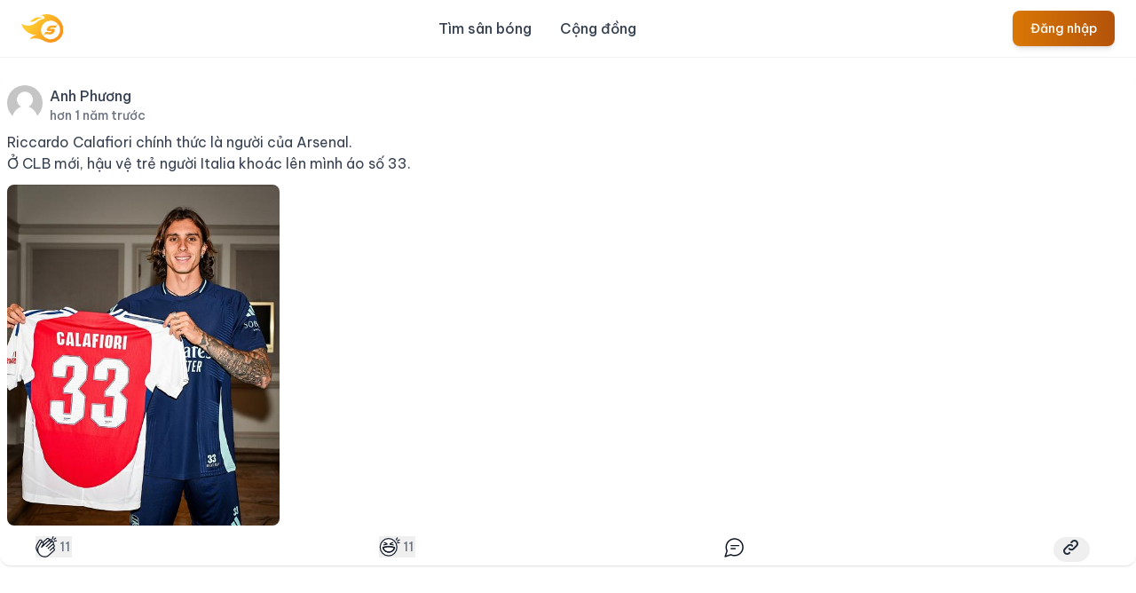

--- FILE ---
content_type: text/html; charset=utf-8
request_url: https://www.sporta.vn/bai-viet/404baec4-eba7-4af2-822d-1a6fc8b58d36
body_size: 11365
content:
<!DOCTYPE html>
<html lang="vi">
  <head>
    <title>Sporta | Tìm sân | Quản lý sân bóng | Quản lý sân pickleball</title>
<meta name="description" content="Phần mềm quản lý sân bóng, Đặt sân online, Quản lý lịch đặt sân bóng, Sân bóng gần đây">
<meta name="keywords" content="sporta, phần mềm quản lý sân, phan mem quan ly san, quản lý sân bóng, quan ly san bong, đặt sân bóng, sân bóng đá, quản lý sân bóng, tìm đối bóng đá, giải đấu bóng đá, đặt sân online, sân bóng gần đây, phần mềm đặt sân, ứng dụng đặt sân, lịch đặt sân bóng">
<meta property="og:title" content="Sporta | Quản lý sân bóng | Quản lý sân thể thao">
<meta property="og:description" content="Riccardo Calafiori chính thức là người của Arsenal.
Ở CLB mới, hậu vệ trẻ người Italia khoác lên mình áo số 33.">
<meta property="og:url" content="https://www.sporta.vn/bai-viet/404baec4-eba7-4af2-822d-1a6fc8b58d36">
<meta property="og:image" content="https://d82bjlqmetw03.cloudfront.net/uploads/article/thumbnail/31319/medium_453500190_805494141764010_4034129411459573085_n.jpg?updatedAt=1722350033">

    <meta content="width=device-width, initial-scale=1, maximum-scale=1.0, shrink-to-fit=no" name="viewport">

    <!-- Google Fonts - Be Vietnam Pro -->
    <link rel="preconnect" href="https://fonts.googleapis.com">
    <link rel="preconnect" href="https://fonts.gstatic.com" crossorigin>
    <link href="https://fonts.googleapis.com/css2?family=Be+Vietnam+Pro:ital,wght@0,100;0,200;0,300;0,400;0,500;0,600;0,700;0,800;0,900;1,100;1,200;1,300;1,400;1,500;1,600;1,700;1,800;1,900&display=swap" rel="stylesheet">
    <!-- Preload first carousel image to reduce CLS -->
    <link rel="preload" href="https://www.sporta.vn/assets/business/qlstt1-283934344e28196947690e62a7c7f993059c15666acc233541b1f58771bbb103.webp" as="image" type="image/png">

    <meta name="csrf-param" content="authenticity_token" />
<meta name="csrf-token" content="9zGzKVnPgiuOuY3h3eK2cYRWIP-kg5-X2LMAikQf1soNrmAJsYPD829md_SL3UAc508W4C-Gm2-ymHl-jGBJSw" />
    <link rel="apple-touch-icon" sizes="180x180" href="https://www.sporta.vn/assets/favicon/apple-touch-icon-9e3ae3c540d9ac81fe7769c99a89a537e9ce47a5764ef3cca50ef1cc78610ba1.png">
<link rel="icon" type="image/png" sizes="32x32" href="https://www.sporta.vn/assets/favicon/favicon-32x32-823a23fccbf5e172ba2eb9739a5efcb1050b39820beffd9ce20738ba2e617c0d.png">
<link rel="icon" type="image/png" sizes="16x16" href="https://www.sporta.vn/assets/favicon/favicon-16x16-c9aeaee12ec32fee4f3b69588a0a5ed7481aa9b6af8782e4613ef88a00beb9c6.png">
<link rel="manifest" href="https://www.sporta.vn/assets/favicon/site-157fd01df709c152651e46ad18b3d54c592e53df28a951d58cc06e4f79f6cc1b.webmanifest">
<link rel="mask-icon" href="https://www.sporta.vn/assets/favicon/safari-pinned-tab-ee013596f8ecd16b586055ac8bf54efc26a562541fdabec8588bb342168bad8f.svg" color="#5bbad5">
<link rel="shortcut icon" href="https://www.sporta.vn/assets/favicon/favicon-c9e2123d5d874148adabb35b8a1940b4af69c7b5a9b4a1eec4a258ad2c3a80a8.ico">
<meta name="theme-color" content="#ffffff">
<meta name="apple-mobile-web-app-title" content="Sporta">

    <link rel="stylesheet" href="https://www.sporta.vn/assets/tailwind-be9ff864ad637ae32dd50c92b2629da5ae46b6f56c6a63a89546fc49ff5c369f.css" data-turbo-track="reload" media="screen" />
    <script src="https://www.sporta.vn/assets/app/application-58ac81a2427fa0a7bf624a8ee18d5822428370ed0ea8243b054da724f4b8eae8.js"></script>
    <script type="importmap" data-turbo-track="reload">{
  "imports": {
    "application": "https://www.sporta.vn/assets/application-da29994aff634fb91057ea3b172d16147d00a835f6b83cf2de7e9d7b76f96ee1.js",
    "turbo_custom_events": "https://www.sporta.vn/assets/turbo_custom_events-970101d669cea484b8654764e05a85b202825009e3e2d054ef5ba96c1c774332.js",
    "@hotwired/turbo-rails": "https://www.sporta.vn/assets/turbo.min-0675210ad1b8a78297120e77124e9488610143a37250b97bcbdd984399c543fb.js",
    "@hotwired/stimulus": "https://www.sporta.vn/assets/@hotwired--stimulus-a083ab2b787bc025993dfa720caabfca7a445e29e77eca385f8f6b4500aee6b7.js",
    "@hotwired/stimulus-loading": "https://www.sporta.vn/assets/stimulus-loading-39227295c8a6d71e10ca2a94dede18522ced047f6ccbf8788e926f8be14aff1b.js",
    "stimulus-textarea-autogrow": "https://ga.jspm.io/npm:stimulus-textarea-autogrow@4.1.0/dist/stimulus-textarea-autogrow.mjs",
    "@rails/request.js": "https://ga.jspm.io/npm:@rails/request.js@0.0.8/src/index.js",
    "stimulus-clipboard": "https://ga.jspm.io/npm:stimulus-clipboard@4.0.1/dist/stimulus-clipboard.mjs",
    "stimulus-reveal-controller": "https://ga.jspm.io/npm:stimulus-reveal-controller@4.1.0/dist/stimulus-reveal-controller.mjs",
    "flowbite_turbo": "https://cdnjs.cloudflare.com/ajax/libs/flowbite/2.3.0/flowbite.turbo.min.js",
    "emoji-picker-element": "https://cdn.jsdelivr.net/npm/emoji-picker-element/index.js",
    "controllers/application": "https://www.sporta.vn/assets/controllers/application-bd69c1715ce668fa979162e669127939130756f56cf4e17b97849d60a9f7dd42.js",
    "controllers/autocomplete_controller": "https://www.sporta.vn/assets/controllers/autocomplete_controller-fd26d5fc75e840f9066bdfbe0285f03943bf2bff3c77fd4831ede41e9501f4c1.js",
    "controllers/carousel_controller": "https://www.sporta.vn/assets/controllers/carousel_controller-91089b3a78e10093a1ec4b388fcc2cf5ff2152dd111ba6e786aafd0bd59c8602.js",
    "controllers/form_controller": "https://www.sporta.vn/assets/controllers/form_controller-ac21fabbd8fffc0d8a958ec01f5606aedeaf6067bb2f57f437d36c656f15129b.js",
    "controllers/gallery_controller": "https://www.sporta.vn/assets/controllers/gallery_controller-6d294e2eec2372285824676f5b8f607e5a52d8503ea29676d214582b15a13c8f.js",
    "controllers/image_preview_controller": "https://www.sporta.vn/assets/controllers/image_preview_controller-58d6678161353c91da9f5f3779d0f7ed34630b55be622d18aa33e87be7522339.js",
    "controllers": "https://www.sporta.vn/assets/controllers/index-d92597c94be3b5a5adba9c0f17fb1601585e59e54ed1e242cd99ce6f935198e5.js",
    "controllers/modal_controller": "https://www.sporta.vn/assets/controllers/modal_controller-ec33994f104a9db052e78cae5e85f7f7b04f0ff06f883fda8b2e74da7544f7c8.js",
    "controllers/pagination_controller": "https://www.sporta.vn/assets/controllers/pagination_controller-624b7d07612ad1072e5fa9bdf8c7295327d61021935c2515516a5d933731b29f.js",
    "controllers/removals_controller": "https://www.sporta.vn/assets/controllers/removals_controller-b45e89243d40d8989f8791fac0d79308155c243eb1fac7d02ada5e692c31bf98.js",
    "controllers/turbo_frame_modal_controller": "https://www.sporta.vn/assets/controllers/turbo_frame_modal_controller-0364cfd300cb617e51981bcde7eeaa7b8beff16ade8773acf3ba28686283411b.js",
    "controllers/visit_controller": "https://www.sporta.vn/assets/controllers/visit_controller-2476ffef4c6bec574b11df6eafcc899f52b00fea3769a0795247428f48f1e0a1.js"
  }
}</script>
<link rel="modulepreload" href="https://www.sporta.vn/assets/application-da29994aff634fb91057ea3b172d16147d00a835f6b83cf2de7e9d7b76f96ee1.js">
<link rel="modulepreload" href="https://www.sporta.vn/assets/turbo_custom_events-970101d669cea484b8654764e05a85b202825009e3e2d054ef5ba96c1c774332.js">
<link rel="modulepreload" href="https://www.sporta.vn/assets/turbo.min-0675210ad1b8a78297120e77124e9488610143a37250b97bcbdd984399c543fb.js">
<link rel="modulepreload" href="https://www.sporta.vn/assets/@hotwired--stimulus-a083ab2b787bc025993dfa720caabfca7a445e29e77eca385f8f6b4500aee6b7.js">
<link rel="modulepreload" href="https://www.sporta.vn/assets/stimulus-loading-39227295c8a6d71e10ca2a94dede18522ced047f6ccbf8788e926f8be14aff1b.js">
<link rel="modulepreload" href="https://ga.jspm.io/npm:stimulus-textarea-autogrow@4.1.0/dist/stimulus-textarea-autogrow.mjs">
<link rel="modulepreload" href="https://ga.jspm.io/npm:@rails/request.js@0.0.8/src/index.js">
<link rel="modulepreload" href="https://ga.jspm.io/npm:stimulus-clipboard@4.0.1/dist/stimulus-clipboard.mjs">
<link rel="modulepreload" href="https://ga.jspm.io/npm:stimulus-reveal-controller@4.1.0/dist/stimulus-reveal-controller.mjs">
<link rel="modulepreload" href="https://cdnjs.cloudflare.com/ajax/libs/flowbite/2.3.0/flowbite.turbo.min.js">
<link rel="modulepreload" href="https://cdn.jsdelivr.net/npm/emoji-picker-element/index.js">
<link rel="modulepreload" href="https://www.sporta.vn/assets/controllers/application-bd69c1715ce668fa979162e669127939130756f56cf4e17b97849d60a9f7dd42.js">
<link rel="modulepreload" href="https://www.sporta.vn/assets/controllers/autocomplete_controller-fd26d5fc75e840f9066bdfbe0285f03943bf2bff3c77fd4831ede41e9501f4c1.js">
<link rel="modulepreload" href="https://www.sporta.vn/assets/controllers/carousel_controller-91089b3a78e10093a1ec4b388fcc2cf5ff2152dd111ba6e786aafd0bd59c8602.js">
<link rel="modulepreload" href="https://www.sporta.vn/assets/controllers/form_controller-ac21fabbd8fffc0d8a958ec01f5606aedeaf6067bb2f57f437d36c656f15129b.js">
<link rel="modulepreload" href="https://www.sporta.vn/assets/controllers/gallery_controller-6d294e2eec2372285824676f5b8f607e5a52d8503ea29676d214582b15a13c8f.js">
<link rel="modulepreload" href="https://www.sporta.vn/assets/controllers/image_preview_controller-58d6678161353c91da9f5f3779d0f7ed34630b55be622d18aa33e87be7522339.js">
<link rel="modulepreload" href="https://www.sporta.vn/assets/controllers/index-d92597c94be3b5a5adba9c0f17fb1601585e59e54ed1e242cd99ce6f935198e5.js">
<link rel="modulepreload" href="https://www.sporta.vn/assets/controllers/modal_controller-ec33994f104a9db052e78cae5e85f7f7b04f0ff06f883fda8b2e74da7544f7c8.js">
<link rel="modulepreload" href="https://www.sporta.vn/assets/controllers/pagination_controller-624b7d07612ad1072e5fa9bdf8c7295327d61021935c2515516a5d933731b29f.js">
<link rel="modulepreload" href="https://www.sporta.vn/assets/controllers/removals_controller-b45e89243d40d8989f8791fac0d79308155c243eb1fac7d02ada5e692c31bf98.js">
<link rel="modulepreload" href="https://www.sporta.vn/assets/controllers/turbo_frame_modal_controller-0364cfd300cb617e51981bcde7eeaa7b8beff16ade8773acf3ba28686283411b.js">
<link rel="modulepreload" href="https://www.sporta.vn/assets/controllers/visit_controller-2476ffef4c6bec574b11df6eafcc899f52b00fea3769a0795247428f48f1e0a1.js">
<script type="module">import "application"</script>
  </head>

  <body>
    <header class="fixed top-0 left-0 right-0 z-50 glass-header">
  <nav class="backdrop-blur-md bg-white/80 border-b border-gray-200/50 px-4 lg:px-6 py-3 dark:bg-gray-800/80 dark:border-gray-700/50 transition-all duration-300">
    <div class="flex flex-wrap justify-between items-center mx-auto max-w-screen-xl">
      <a href="/" class="-m-1.5 p-1.5 transform hover:scale-105 transition-transform duration-300">
        <span class="sr-only">Sporta</span>
        <img src="https://www.sporta.vn/assets/logo_cam-6e17dc5cf1488f81d921c7e4d414d87e53c3f3eb449b44894fc77f7679b54378.svg" alt="Sporta logo" class="h-8 w-auto" />
      </a>
      <div class="flex items-center lg:order-2">
          <a class="text-white bg-gradient-to-r from-primary-600 to-primary-700 hover:from-primary-700 hover:to-primary-800 focus:ring-4 focus:ring-primary-300 font-medium rounded-lg text-sm px-4 py-2 lg:px-5 lg:py-2.5 shadow-md hover:shadow-lg transition-all duration-300 dark:from-primary-600 dark:to-primary-700 dark:hover:from-primary-700 dark:hover:to-primary-800 focus:outline-none dark:focus:ring-primary-800" href="/users/sign_in">Đăng nhập</a>
        <button data-collapse-toggle="mobile-menu-2" type="button" class="inline-flex items-center p-2 ml-1 text-sm text-gray-500 rounded-lg lg:hidden hover:bg-gray-100/80 focus:outline-none focus:ring-2 focus:ring-gray-200 dark:text-gray-400 dark:hover:bg-gray-700/80 dark:focus:ring-gray-600 transition-all duration-300" aria-controls="mobile-menu-2" aria-expanded="false">
          <span class="sr-only">Open main menu</span>
          <svg class="w-6 h-6" fill="currentColor" viewBox="0 0 20 20" xmlns="http://www.w3.org/2000/svg"><path fill-rule="evenodd" d="M3 5a1 1 0 011-1h12a1 1 0 110 2H4a1 1 0 01-1-1zM3 10a1 1 0 011-1h12a1 1 0 110 2H4a1 1 0 01-1-1zM3 15a1 1 0 011-1h12a1 1 0 110 2H4a1 1 0 01-1-1z" clip-rule="evenodd"></path></svg>
          <svg class="hidden w-6 h-6" fill="currentColor" viewBox="0 0 20 20" xmlns="http://www.w3.org/2000/svg"><path fill-rule="evenodd" d="M4.293 4.293a1 1 0 011.414 0L10 8.586l4.293-4.293a1 1 0 111.414 1.414L11.414 10l4.293 4.293a1 1 0 01-1.414 1.414L10 11.414l-4.293 4.293a1 1 0 01-1.414-1.414L8.586 10 4.293 5.707a1 1 0 010-1.414z" clip-rule="evenodd"></path></svg>
        </button>
      </div>
      <div class="hidden justify-between items-center w-full lg:flex lg:w-auto lg:order-1" id="mobile-menu-2">
        <ul class="flex flex-col mt-4 font-medium lg:flex-row lg:space-x-8 lg:mt-0">
          <li>
            <a href="/san-bong" class="block py-2 pr-4 pl-3 text-gray-700 hover:text-primary-700 border-b border-gray-100 hover:bg-gray-50/50 lg:hover:bg-transparent lg:border-0 lg:p-0 dark:text-gray-400 lg:dark:hover:text-primary-500 dark:hover:bg-gray-700/50 dark:hover:text-white lg:dark:hover:bg-transparent dark:border-gray-700 transition-all duration-300 relative group">
              Tìm sân bóng
              <span class="absolute bottom-0 left-0 w-0 h-0.5 bg-primary-700 group-hover:w-full transition-all duration-300 lg:block hidden"></span>
            </a>
          </li>
          <li>
            <a href="/bai-viet" class="block py-2 pr-4 pl-3 text-gray-700 hover:text-primary-700 border-b border-gray-100 hover:bg-gray-50/50 lg:hover:bg-transparent lg:border-0 lg:p-0 dark:text-gray-400 lg:dark:hover:text-primary-500 dark:hover:bg-gray-700/50 dark:hover:text-white lg:dark:hover:bg-transparent dark:border-gray-700 transition-all duration-300 relative group">
              Cộng đồng
              <span class="absolute bottom-0 left-0 w-0 h-0.5 bg-primary-700 group-hover:w-full transition-all duration-300 lg:block hidden"></span>
            </a>
          </li>
        </ul>
      </div>
    </div>
  </nav>
</header>

<style>
  .glass-header {
    -webkit-backdrop-filter: blur(12px);
    backdrop-filter: blur(12px);
  }

  /* Add padding to body to compensate for fixed header */
  body {
    padding-top: 60px;
  }

  /* Enhanced header shadow on scroll */
  .glass-header.scrolled nav {
    box-shadow: 0 4px 6px -1px rgba(0, 0, 0, 0.1), 0 2px 4px -1px rgba(0, 0, 0, 0.06);
  }
</style>

<script>
  // Add scrolled class to header on scroll
  window.addEventListener('scroll', function() {
    const header = document.querySelector('.glass-header');
    if (window.scrollY > 10) {
      header.classList.add('scrolled');
    } else {
      header.classList.remove('scrolled');
    }
  });
</script>

    <div class="min-h-screen mx-auto container py-6">
      

<div class="text-gray-500 border-b bg-white rounded-xl px-2 shadow-sm">
  <div class="flex-row">

    <div class="flex space-x-2 pt-3 pb-1">
      <img class="h-10 w-10 rounded-full bg-white" lazy="true" src="https://www.sporta.vn/assets/default_user_image-e149696701605b1530d174ec5e36e8539c2c61dad13a45e8f49544acb22d7b95.png" />
      <div class="flex-row font-medium text-gray-700">
        <div>Anh Phương</div>
        <div data-tooltip-target="tooltip-bottom" data-tooltip-trigger="hover" data-tooltip-placement="bottom" class="text-gray-500 text-sm">
          <time>hơn 1 năm trước</time>
        </div>
      </div>
    </div>

    <div class='flex-1 '>

      <div id="tooltip-bottom" role="tooltip" class="absolute z-10 invisible inline-block px-3 py-2 text-sm font-medium text-white bg-gray-900 rounded-lg shadow-sm opacity-0 tooltip dark:bg-gray-700">
        30-07-24 21:33
        <div class="tooltip-arrow" data-popper-arrow></div>
      </div>

      <div class="mb-2 max-w-none text-gray-900">
          <p class="mt-1 mb-3 text-gray-700" data-action="click-&gt;visit#visit">Riccardo Calafiori chính thức là người của Arsenal.
<br />Ở CLB mới, hậu vệ trẻ người Italia khoác lên mình áo số 33.</p>

              <img class="rounded-lg max-h-96 object-cover" lazy="true" src="https://d82bjlqmetw03.cloudfront.net/uploads/article/thumbnail/31319/medium_453500190_805494141764010_4034129411459573085_n.jpg?updatedAt=1722350033" />
      </div>

      <turbo-frame id="commentui_topic_13903">
  <div class="inline-flex items-center w-full justify-between my-1 px:6 sm:px-8" data-controller="clipboard" data-clipboard-success-content-value="Đã sao chép link!">
    <form class="text-sm font-medium" method="post" action="/topics/13903/reactions?reaction_type=clap&amp;user_weight=1"><button class="inline-flex items-center" type="submit">
      <svg xmlns="http://www.w3.org/2000/svg" width="24" height="24" viewBox="0 0 24 24" fill="none" class="w-6 mr-[1px]">
  <g clip-path="url(#clip0_2579_1368)">
    <path d="M10.1386 9.46179L14.9694 5.1121C15.2583 4.84282 15.4285 4.4699 15.4426 4.07523C15.4568 3.68056 15.3137 3.29642 15.0448 3.00715C14.9165 2.85926 14.7602 2.73812 14.585 2.65065C14.4097 2.56319 14.219 2.51111 14.0236 2.49741C13.8283 2.4837 13.6321 2.50863 13.4464 2.57077C13.2607 2.63291 13.089 2.73104 12.9412 2.85956L5.155 9.87032C5.14785 9.87594 5.13899 9.87894 5.12989 9.87882C5.1208 9.8787 5.11202 9.87547 5.10502 9.86966C5.09802 9.86385 5.09322 9.85582 5.09143 9.8469C5.08964 9.83798 5.09095 9.82872 5.09516 9.82066L6.98049 6.56419C7.17152 6.22763 7.22356 5.82976 7.12551 5.45539C7.02746 5.08102 6.78709 4.75973 6.45561 4.56001L6.42181 4.53926C6.25795 4.43414 6.07469 4.36295 5.88284 4.3299C5.691 4.29685 5.49447 4.30261 5.30489 4.34684C5.11531 4.39107 4.93653 4.47287 4.77912 4.5874C4.6217 4.70193 4.48886 4.84687 4.38843 5.01364C4.38843 5.01364 2.3611 8.33979 1.83373 9.29162C1.04647 10.679 0.722513 12.2814 0.909018 13.8657C1.09552 15.4499 1.78275 16.9333 2.87068 18.0999L3.21006 18.4458C5.13933 20.5885 10.0279 21.7942 12.7463 19.3466L19.1473 13.583C19.4277 13.3204 19.5926 12.9574 19.6059 12.5735C19.6191 12.1895 19.4796 11.816 19.2179 11.5348L19.1641 11.475C18.9116 11.1848 18.5541 11.0069 18.1704 10.9802C17.7866 10.9536 17.408 11.0804 17.1178 11.3329L19.0536 9.58987C19.335 9.32761 19.5007 8.96432 19.5143 8.57988C19.5279 8.19545 19.3883 7.82135 19.1261 7.53986L19.0729 7.48075C18.9479 7.33694 18.7958 7.21918 18.6252 7.13417C18.4547 7.04917 18.2691 6.99859 18.079 6.98533C17.8889 6.97207 17.6981 6.99639 17.5174 7.0569C17.3367 7.1174 17.1697 7.21291 17.026 7.33797L18.1741 6.3042C18.4555 6.04194 18.6212 5.67865 18.6348 5.29422C18.6484 4.90978 18.5088 4.53569 18.2466 4.25419L18.1934 4.19508C18.0684 4.05128 17.9163 3.93351 17.7457 3.84851C17.5752 3.7635 17.3896 3.71293 17.1995 3.69967C17.0094 3.68641 16.8186 3.71073 16.6379 3.77123C16.4572 3.83174 16.2902 3.92725 16.1465 4.0523L10.5639 9.07883" fill="white"></path>
    <path d="M10.1386 9.46179L14.9694 5.1121C15.2583 4.84282 15.4285 4.4699 15.4426 4.07523C15.4568 3.68056 15.3137 3.29642 15.0448 3.00715C14.9165 2.85926 14.7602 2.73812 14.585 2.65065C14.4097 2.56319 14.219 2.51111 14.0236 2.49741C13.8283 2.4837 13.6321 2.50863 13.4464 2.57077C13.2607 2.63291 13.089 2.73104 12.9412 2.85956L5.155 9.87032C5.14785 9.87594 5.13899 9.87894 5.12989 9.87882C5.1208 9.8787 5.11202 9.87547 5.10502 9.86966C5.09802 9.86385 5.09322 9.85582 5.09143 9.8469C5.08963 9.83798 5.09095 9.82872 5.09516 9.82066L6.98049 6.56419C7.17152 6.22763 7.22356 5.82976 7.12551 5.45539C7.02746 5.08102 6.78709 4.75973 6.45561 4.56001L6.42181 4.53926C6.25795 4.43414 6.07469 4.36295 5.88284 4.3299C5.691 4.29685 5.49447 4.30261 5.30489 4.34684C5.11531 4.39107 4.93653 4.47287 4.77912 4.5874C4.6217 4.70193 4.48886 4.84687 4.38843 5.01364C4.38843 5.01364 2.3611 8.33979 1.83373 9.29162C1.04647 10.679 0.722512 12.2814 0.909017 13.8657C1.09552 15.4499 1.78275 16.9333 2.87068 18.0999L3.21006 18.4458C5.13933 20.5885 10.0279 21.7942 12.7463 19.3466L19.1473 13.583C19.4277 13.3204 19.5926 12.9574 19.6059 12.5735C19.6191 12.1895 19.4796 11.816 19.2179 11.5348L19.1641 11.475C18.9116 11.1848 18.5541 11.0069 18.1704 10.9802C17.7866 10.9536 17.408 11.0804 17.1178 11.3329L19.0536 9.58987C19.335 9.32761 19.5007 8.96431 19.5143 8.57988C19.5279 8.19545 19.3883 7.82135 19.1261 7.53986L19.0729 7.48075C18.9479 7.33694 18.7958 7.21918 18.6252 7.13417C18.4547 7.04917 18.2691 6.99859 18.079 6.98533C17.8889 6.97207 17.6981 6.99639 17.5174 7.0569C17.3367 7.1174 17.1697 7.21291 17.026 7.33797L18.1741 6.3042C18.4555 6.04194 18.6212 5.67865 18.6348 5.29422C18.6484 4.90978 18.5088 4.53569 18.2466 4.25419L18.1934 4.19508C18.0684 4.05128 17.9163 3.93351 17.7457 3.84851C17.5752 3.7635 17.3896 3.71293 17.1995 3.69967C17.0094 3.68641 16.8186 3.71073 16.6379 3.77123C16.4572 3.83174 16.2902 3.92725 16.1465 4.0523L10.5639 9.07883" stroke="#101828" stroke-width="1.2" stroke-miterlimit="10"></path>
    <path d="M11.8495 11.9755L16.6804 7.62577C16.9692 7.35649 17.1394 6.98357 17.1536 6.5889C17.1677 6.19424 17.0246 5.81009 16.7558 5.52082C16.6274 5.37293 16.4711 5.25179 16.2959 5.16432C16.1207 5.07686 15.9299 5.02479 15.7346 5.01108C15.5392 4.99737 15.343 5.0223 15.1573 5.08444C14.9716 5.14658 14.7999 5.24472 14.6522 5.37323L6.86594 12.384C6.85879 12.3896 6.84992 12.3926 6.84083 12.3925C6.83174 12.3924 6.82296 12.3891 6.81596 12.3833C6.80896 12.3775 6.80416 12.3695 6.80237 12.3606C6.80057 12.3517 6.80189 12.3424 6.8061 12.3343L8.69143 9.07786C8.88246 8.7413 8.93449 8.34343 8.83645 7.96906C8.7384 7.59469 8.49803 7.2734 8.16655 7.07368L8.13274 7.05293C7.96889 6.94781 7.78563 6.87662 7.59378 6.84357C7.40194 6.81052 7.20541 6.81628 7.01583 6.86051C6.82625 6.90474 6.64747 6.98654 6.49005 7.10107C6.33264 7.2156 6.19979 7.36054 6.09937 7.52731C6.09937 7.52731 4.07203 10.8535 3.54467 11.8053C2.75741 13.1927 2.43345 14.7951 2.61996 16.3793C2.80647 17.9636 3.49369 19.447 4.58162 20.6136L4.921 20.9595C6.85027 23.1022 11.7389 24.3078 14.4572 21.8602L20.8583 16.0967C21.1387 15.8341 21.3036 15.4711 21.3168 15.0872C21.33 14.7032 21.1905 14.3297 20.9289 14.0484L20.8751 13.9887C20.6225 13.6985 20.2651 13.5205 19.8813 13.4939C19.5304 13.4695 19.1837 13.5735 18.905 13.7846C18.879 13.8043 16.8849 15.5443 16.0204 16.2502L20.7645 12.1035C21.0459 11.8413 21.2117 11.478 21.2253 11.0936C21.2389 10.7091 21.0992 10.335 20.8371 10.0535L20.7838 9.99442C20.6588 9.85062 20.5067 9.73285 20.3362 9.64784C20.1656 9.56284 19.98 9.51226 19.7899 9.499C19.5999 9.48574 19.409 9.51006 19.2283 9.57057C19.0849 9.6186 18.9501 9.68868 18.8287 9.77809C18.7972 9.80132 13.8887 14.063 13.859 14.0888L19.885 8.81787C20.1664 8.55561 20.3322 8.19232 20.3458 7.80789C20.3594 7.42346 20.2197 7.04936 19.9576 6.76786L19.9043 6.70875C19.7793 6.56495 19.6272 6.44718 19.4567 6.36218C19.2861 6.27718 19.1005 6.2266 18.9104 6.21334C18.7204 6.20008 18.5295 6.2244 18.3488 6.2849C18.1682 6.34541 18.0012 6.44092 17.8574 6.56597L12.2749 11.5925" fill="white"></path>
    <path d="M11.8495 11.9755L16.6804 7.62577C16.9692 7.35649 17.1394 6.98357 17.1536 6.5889C17.1677 6.19424 17.0246 5.81009 16.7558 5.52082C16.6274 5.37293 16.4711 5.25179 16.2959 5.16432C16.1207 5.07686 15.9299 5.02479 15.7346 5.01108C15.5392 4.99737 15.343 5.0223 15.1573 5.08444C14.9716 5.14658 14.7999 5.24472 14.6522 5.37323L6.86593 12.384C6.85878 12.3896 6.84992 12.3926 6.84083 12.3925C6.83174 12.3924 6.82296 12.3891 6.81596 12.3833C6.80896 12.3775 6.80416 12.3695 6.80237 12.3606C6.80057 12.3517 6.80189 12.3424 6.8061 12.3343L8.69143 9.07786C8.88246 8.7413 8.93449 8.34343 8.83645 7.96906C8.7384 7.59469 8.49803 7.2734 8.16655 7.07368L8.13274 7.05293C7.96889 6.94781 7.78562 6.87662 7.59378 6.84357C7.40194 6.81052 7.20541 6.81628 7.01583 6.86051C6.82625 6.90474 6.64747 6.98654 6.49005 7.10107C6.33264 7.2156 6.19979 7.36054 6.09937 7.52731C6.09937 7.52731 4.07203 10.8535 3.54467 11.8053C2.75741 13.1927 2.43345 14.7951 2.61996 16.3793C2.80647 17.9636 3.49369 19.447 4.58162 20.6136L4.92099 20.9595C6.85027 23.1022 11.7389 24.3078 14.4572 21.8602L20.8583 16.0967C21.1387 15.8341 21.3036 15.4711 21.3168 15.0872C21.33 14.7032 21.1905 14.3297 20.9289 14.0484L20.8751 13.9887C20.6225 13.6985 20.2651 13.5205 19.8813 13.4939C19.5304 13.4695 19.1837 13.5735 18.905 13.7846C18.879 13.8043 16.8849 15.5443 16.0204 16.2502L20.7645 12.1035C21.0459 11.8413 21.2117 11.478 21.2253 11.0936C21.2389 10.7091 21.0992 10.335 20.8371 10.0535L20.7838 9.99442C20.6588 9.85062 20.5067 9.73285 20.3362 9.64784C20.1656 9.56284 19.98 9.51226 19.7899 9.499C19.5999 9.48574 19.409 9.51006 19.2283 9.57057C19.0849 9.6186 18.9501 9.68868 18.8287 9.77809C18.7972 9.80132 13.8887 14.063 13.859 14.0888L19.885 8.81787C20.1664 8.55561 20.3322 8.19232 20.3458 7.80789C20.3594 7.42346 20.2197 7.04936 19.9576 6.76786L19.9043 6.70875C19.7793 6.56495 19.6272 6.44718 19.4567 6.36218C19.2861 6.27718 19.1005 6.2266 18.9104 6.21334C18.7204 6.20008 18.5295 6.2244 18.3488 6.2849C18.1682 6.34541 18.0012 6.44092 17.8574 6.56597L12.2749 11.5925" stroke="#101828" stroke-width="1.2" stroke-miterlimit="10"></path>
    <path d="M20.9014 3.56105L22.6764 2.14804" stroke="#101828" stroke-width="1.2" stroke-linecap="round"></path>
    <path d="M19.1479 2.86826L19.8293 0.70425" stroke="#101828" stroke-width="1.2" stroke-linecap="round"></path>
    <path d="M21.1872 5.46462L23.4413 5.20693" stroke="#101828" stroke-width="1.2" stroke-linecap="round"></path>
  </g>
  <defs>
    <clipPath id="clip0_2579_1368">
      <rect width="24" height="24" fill="white"></rect>
    </clipPath>
  </defs>
</svg>

        <span class='text-sm text-gray-500 hover:font-semibold min-w-4'>
          11
        </span>
</button><input type="hidden" name="authenticity_token" value="AMAp7ZZrxAJcwHilPu7FZpruk21gFEzrW59Y97qeis9FA0SW2soQil_S4dMgaCjdT1lgQtOkh348kGY4TW-iNA" autocomplete="off" /></form>
    <form class="text-sm font-medium hover:font-semibold" method="post" action="/topics/13903/reactions?reaction_type=laugh&amp;user_weight=1"><button class="inline-flex items-center" type="submit">
      <svg xmlns="http://www.w3.org/2000/svg" width="24" height="24" viewBox="0 0 24 24" fill="none" class="w-6 mr-[1px]">
  <path d="M10.801 22.5223C16.214 22.5223 20.6021 17.9818 20.6021 12.3807C20.6021 6.77959 16.214 2.23901 10.801 2.23901C5.38807 2.23901 1 6.77959 1 12.3807C1 17.9818 5.38807 22.5223 10.801 22.5223Z" fill="white"></path>
  <path d="M10.8028 22.1393C16.0118 22.1393 20.2346 17.7698 20.2346 12.3797C20.2346 6.98964 16.0118 2.62012 10.8028 2.62012C5.59373 2.62012 1.37097 6.98964 1.37097 12.3797C1.37097 17.7698 5.59373 22.1393 10.8028 22.1393Z" fill="white" stroke="#101828" stroke-width="1.2" stroke-miterlimit="10"></path>
  <path d="M5.28088 9.84122C6.49604 9.51979 7.73134 9.2859 8.97776 9.14126C9.01596 9.13796 9.05244 9.12357 9.08305 9.0997C9.11367 9.07583 9.13707 9.04346 9.15066 9.00638C9.16426 8.96929 9.16747 8.92898 9.15986 8.8901C9.15224 8.85123 9.13405 8.81539 9.10757 8.7867C8.2223 7.93236 7.10648 7.37764 5.90866 7.19653" stroke="#101828" stroke-width="1.2" stroke-miterlimit="10" stroke-linecap="round"></path>
  <path d="M16.2723 9.84122C15.0586 9.51989 13.8249 9.286 12.5799 9.14126C12.5417 9.13796 12.5053 9.12357 12.4746 9.0997C12.444 9.07583 12.4206 9.04346 12.407 9.00638C12.3934 8.96929 12.3902 8.92898 12.3978 8.8901C12.4054 8.85123 12.4236 8.81539 12.4501 8.7867C13.3352 7.93254 14.4508 7.37783 15.6483 7.19653" stroke="#101828" stroke-width="1.2" stroke-miterlimit="10" stroke-linecap="round"></path>
  <path d="M14.6546 16.8709L14.6484 16.8743L14.6423 16.878C13.5643 17.5173 12.3459 17.8552 11.1062 17.8602C9.86648 17.8651 8.64568 17.5369 7.56297 16.9062L7.56225 16.9057C7.19559 16.6928 6.8499 16.4426 6.53043 16.1585L6.52972 16.1579C5.56423 15.3023 4.93848 14.1048 4.77404 12.798C8.86695 11.5475 13.2219 11.5497 17.3137 12.8042C17.2216 13.6104 16.9537 14.3846 16.5298 15.0675L17.0396 15.3839L16.5298 15.0675C16.0599 15.8245 15.4143 16.4442 14.6546 16.8709ZM4.41934 12.5615L4.40659 12.5534L4.41934 12.5615Z" stroke="#101828" stroke-width="1.2"></path>
  <path d="M11.1926 12.0158C8.28076 12.0158 5.95974 12.6027 4.93104 12.9152C5.1356 14.1676 5.69905 15.213 6.60811 16.0276C6.9072 16.295 7.24702 16.5395 7.61847 16.7573C8.6737 17.3727 9.86464 17.6954 11.0759 17.6942C12.3106 17.6942 13.5203 17.361 14.5727 16.7306C16.5422 15.5515 17.0355 13.8039 17.1573 12.9206C15.289 12.32 13.2839 12.0158 11.1926 12.0158ZM11.1918 11.2517C13.1857 11.2517 15.444 11.5191 17.7525 12.3161C17.8632 12.3543 17.9356 12.4629 17.9304 12.5813C17.8965 13.3042 17.5842 15.8105 14.9426 17.3916C13.7667 18.0926 12.433 18.4605 11.0759 18.4583C9.75405 18.4583 8.43215 18.1129 7.25428 17.4229C6.85268 17.1897 6.47441 16.9158 6.12511 16.6053C5.12817 15.7127 4.32555 14.4298 4.14389 12.5866C4.13855 12.5263 4.15337 12.4659 4.1859 12.4156C4.21843 12.3652 4.26666 12.328 4.32256 12.31C5.04922 12.0647 7.71954 11.2517 11.1918 11.2517Z" fill="#101828" stroke="#101828" stroke-width="0.4"></path>
  <path d="M20.917 5.13761L23.0002 4.2226" stroke="#101828" stroke-width="1.2" stroke-linecap="round"></path>
  <path d="M19.4128 3.96394L20.6454 1.99996" stroke="#101828" stroke-width="1.2" stroke-linecap="round"></path>
  <path d="M20.6782 7.10732L22.9136 7.47285" stroke="#101828" stroke-width="1.2" stroke-linecap="round"></path>
</svg>
      <span class='text-sm text-gray-500 hover:font-semibold min-w-4'>
        11
      </span>
</button><input type="hidden" name="authenticity_token" value="HN_5mJduV1Qf4m_4L2f_Zb0tf9JaBC9ZFifS49Ezm_ZZHJTj28-D3Bzw9o4x4RLeaJqM_em05MxxKOwsJsKzDQ" autocomplete="off" /></form>
    <a class="pb-1 text-gray-500 rounded-full inline-flex items-center hover:font-semibold" target="_top" href="/bai-viet/31319">
      <svg xmlns="http://www.w3.org/2000/svg" width="24" height="24" viewBox="0 0 24 24" fill="none" class="w-6 mr-[2px]">
  <path d="M22.1025 11.4005C22.1063 12.867 21.7637 14.3137 21.1025 15.6227C20.3185 17.1913 19.1133 18.5107 17.6219 19.433C16.1305 20.3554 14.4117 20.8443 12.6581 20.8449C11.1916 20.8488 9.74488 20.5061 8.43586 19.8449L2.10254 21.9561L4.21365 15.6227C3.55246 14.3137 3.20982 12.867 3.21365 11.4005C3.21433 9.64692 3.70322 7.92813 4.62556 6.43669C5.5479 4.94525 6.86726 3.74005 8.43586 2.95608C9.74488 2.2949 11.1916 1.95226 12.6581 1.95609H13.2136C15.5296 2.08385 17.717 3.06137 19.3571 4.70148C20.9972 6.34159 21.9747 8.52902 22.1025 10.845V11.4005Z" stroke="#101828" stroke-width="1.5" stroke-linecap="round" stroke-linejoin="round"></path>
  <path d="M17.4504 10.3514H8.75471C8.39819 10.3514 8.10254 10.0351 8.10254 9.65373C8.10254 9.27233 8.39819 8.95605 8.75471 8.95605H17.4504C17.8069 8.95605 18.1025 9.27233 18.1025 9.65373C18.1025 10.0351 17.8069 10.3514 17.4504 10.3514Z" fill="#101828"></path>
  <path d="M13.5731 13.7469H8.63195C8.34254 13.7469 8.10254 13.4306 8.10254 13.0492C8.10254 12.6678 8.34254 12.3516 8.63195 12.3516H13.5731C13.8625 12.3516 14.1025 12.6678 14.1025 13.0492C14.1025 13.4306 13.8625 13.7469 13.5731 13.7469Z" fill="#101828"></path>
</svg>

</a>
    <button name="button" type="button" class="text-gray-500 mr-3 rounded-full text-sm px-2 pb-1" data-action="clipboard#copy" data-clipboard-target="button">
      <div class="hidden" data-clipboard-target="source">https://www.sporta.vn/bai-viet/404baec4-eba7-4af2-822d-1a6fc8b58d36</div>
      <svg xmlns="http://www.w3.org/2000/svg" class="w-6 h-6 text-gray-800 dark:text-white w-6 mr-[1px]" aria-hidden="true" width="24" height="24" fill="none" viewBox="0 0 24 24">
  <path stroke="currentColor" stroke-linecap="round" stroke-linejoin="round" stroke-width="2" d="M13.213 9.787a3.391 3.391 0 0 0-4.795 0l-3.425 3.426a3.39 3.39 0 0 0 4.795 4.794l.321-.304m-.321-4.49a3.39 3.39 0 0 0 4.795 0l3.424-3.426a3.39 3.39 0 0 0-4.794-4.795l-1.028.961"></path>
</svg>
</button>  </div>
</turbo-frame>
    </div>
  </div>
</div>


<turbo-frame lazy="true" id="commentui_topic_13903_comments" src="/topics/13903/comments"></turbo-frame>

    </div>
    <footer>
  <div class="mx-auto max-w-7xl overflow-hidden px-6 py-10 lg:px-8">
    <nav class="-mb-6 columns-2 sm:flex sm:justify-center sm:space-x-12" aria-label="Footer">
      <div class="pb-3">
        <a href="/ve-chung-toi" class="leading-6 text-gray-600 hover:text-gray-900">Giới thiệu</a>
      </div>
      <div class="pb-3">
        <a href="/dieu-khoan-su-dung" class="leading-6 text-gray-600 hover:text-gray-900">Điều khoản sử dụng</a>
      </div>
      <div class="pb-3">
        <a href="/chinh-sach-bao-mat" class="leading-6 text-gray-600 hover:text-gray-900">Chính sách bảo mật</a>
      </div>
    </nav>
    <div class="mt-10 flex justify-center space-x-10">
      <a href="https://www.facebook.com/sportavn/" class="text-gray-400 hover:text-gray-500">
        <span class="sr-only">Facebook</span>
        <svg class="h-6 w-6" fill="currentColor" viewBox="0 0 24 24" aria-hidden="true">
          <path fill-rule="evenodd" d="M22 12c0-5.523-4.477-10-10-10S2 6.477 2 12c0 4.991 3.657 9.128 8.438 9.878v-6.987h-2.54V12h2.54V9.797c0-2.506 1.492-3.89 3.777-3.89 1.094 0 2.238.195 2.238.195v2.46h-1.26c-1.243 0-1.63.771-1.63 1.562V12h2.773l-.443 2.89h-2.33v6.988C18.343 21.128 22 16.991 22 12z" clip-rule="evenodd" />
        </svg>
      </a>
      <a href="mailto:hello@sporta.vn" class="text-gray-400 hover:text-gray-500">
        <span class="sr-only">Email</span>
        <svg xmlns="http://www.w3.org/2000/svg" fill="none" viewBox="0 0 24 24" stroke-width="1.5" stroke="currentColor" class="w-6 h-6">
          <path stroke-linecap="round" stroke-linejoin="round" d="M2.25 13.5h3.86a2.25 2.25 0 012.012 1.244l.256.512a2.25 2.25 0 002.013 1.244h3.218a2.25 2.25 0 002.013-1.244l.256-.512a2.25 2.25 0 012.013-1.244h3.859m-19.5.338V18a2.25 2.25 0 002.25 2.25h15A2.25 2.25 0 0021.75 18v-4.162c0-.224-.034-.447-.1-.661L19.24 5.338a2.25 2.25 0 00-2.15-1.588H6.911a2.25 2.25 0 00-2.15 1.588L2.35 13.177a2.25 2.25 0 00-.1.661z" />
        </svg>
      </a>
      <!--<a href="https://zalo.me/0333248188" class="text-gray-400 hover:text-gray-500">
        <span class="sr-only">Zalo</span>
        <svg xmlns="http://www.w3.org/2000/svg" x="0px" y="0px" width="30" height="30" viewBox="0 0 48 48">
          <path fill="#2962ff" d="M15,36V6.827l-1.211-0.811C8.64,8.083,5,13.112,5,19v10c0,7.732,6.268,14,14,14h10	c4.722,0,8.883-2.348,11.417-5.931V36H15z"></path><path fill="#eee" d="M29,5H19c-1.845,0-3.601,0.366-5.214,1.014C10.453,9.25,8,14.528,8,19	c0,6.771,0.936,10.735,3.712,14.607c0.216,0.301,0.357,0.653,0.376,1.022c0.043,0.835-0.129,2.365-1.634,3.742	c-0.162,0.148-0.059,0.419,0.16,0.428c0.942,0.041,2.843-0.014,4.797-0.877c0.557-0.246,1.191-0.203,1.729,0.083	C20.453,39.764,24.333,40,28,40c4.676,0,9.339-1.04,12.417-2.916C42.038,34.799,43,32.014,43,29V19C43,11.268,36.732,5,29,5z"></path><path fill="#2962ff" d="M36.75,27C34.683,27,33,25.317,33,23.25s1.683-3.75,3.75-3.75s3.75,1.683,3.75,3.75	S38.817,27,36.75,27z M36.75,21c-1.24,0-2.25,1.01-2.25,2.25s1.01,2.25,2.25,2.25S39,24.49,39,23.25S37.99,21,36.75,21z"></path><path fill="#2962ff" d="M31.5,27h-1c-0.276,0-0.5-0.224-0.5-0.5V18h1.5V27z"></path><path fill="#2962ff" d="M27,19.75v0.519c-0.629-0.476-1.403-0.769-2.25-0.769c-2.067,0-3.75,1.683-3.75,3.75	S22.683,27,24.75,27c0.847,0,1.621-0.293,2.25-0.769V26.5c0,0.276,0.224,0.5,0.5,0.5h1v-7.25H27z M24.75,25.5	c-1.24,0-2.25-1.01-2.25-2.25S23.51,21,24.75,21S27,22.01,27,23.25S25.99,25.5,24.75,25.5z"></path><path fill="#2962ff" d="M21.25,18h-8v1.5h5.321L13,26h0.026c-0.163,0.211-0.276,0.463-0.276,0.75V27h7.5	c0.276,0,0.5-0.224,0.5-0.5v-1h-5.321L21,19h-0.026c0.163-0.211,0.276-0.463,0.276-0.75V18z"></path>
        </svg>
      </a>-->
    </div>
    <p class="mt-10 text-center text-xs leading-5 text-gray-500">&copy; 2024 Sporta. All rights reserved.</p>
  </div>
</footer>

  </body>

    <!-- Google tag (gtag.js) -->
  <script async src="https://www.googletagmanager.com/gtag/js?id=AW-826787570"></script>
  <script>
    window.dataLayer = window.dataLayer || [];
    function gtag(){dataLayer.push(arguments);}
    gtag('js', new Date());

    gtag('config', 'AW-826787570');
  </script>

  <script>
    window.fbAsyncInit = function() {
      FB.init({
        appId      : '1099260264483893',
        cookie     : true,
        xfbml      : true,
        version    : 'v19.0'
      });

      FB.AppEvents.logPageView();
    };

    (function(d, s, id){
       var js, fjs = d.getElementsByTagName(s)[0];
       if (d.getElementById(id)) {return;}
       js = d.createElement(s); js.id = id;
       js.src = "https://connect.facebook.net/en_US/sdk.js";
       fjs.parentNode.insertBefore(js, fjs);
     }(document, 'script', 'facebook-jssdk'));
  </script>

  <div id="flash">


</div>

</html>


--- FILE ---
content_type: text/javascript
request_url: https://www.sporta.vn/assets/controllers/application-bd69c1715ce668fa979162e669127939130756f56cf4e17b97849d60a9f7dd42.js
body_size: -108
content:
import{Application}from"@hotwired/stimulus";import TextareaAutogrow from"stimulus-textarea-autogrow";import Clipboard from"stimulus-clipboard";import Reveal from"stimulus-reveal-controller";const application=Application.start();application.register("textarea-autogrow",TextareaAutogrow),application.register("clipboard",Clipboard),application.register("reveal",Reveal),application.debug=!1,window.Stimulus=application;export{application};

--- FILE ---
content_type: image/svg+xml
request_url: https://www.sporta.vn/assets/logo_cam-6e17dc5cf1488f81d921c7e4d414d87e53c3f3eb449b44894fc77f7679b54378.svg
body_size: 1058
content:
<svg viewBox="0 0 251.63 173.02" xmlns="http://www.w3.org/2000/svg" xmlns:xlink="http://www.w3.org/1999/xlink"><linearGradient id="a" gradientTransform="matrix(1 0 0 -1 0 57.15)" gradientUnits="userSpaceOnUse" x1="259.45" x2="82.39" y1="-110.26" y2="25.94"><stop offset=".3" stop-color="#f8961d"/><stop offset="1" stop-color="#ffca2e"/></linearGradient><linearGradient id="b" x1="251.09" x2="74.03" xlink:href="#a" y1="-121.13" y2="15.07"/><path d="m86.74 38.31c15.66-11.46 21.16-12.81 37.44-15.25 0 0-27.89-13.19-52 5.77-20.53 16.17-25.26 15.39-25.26 15.39s24.16 5.54 39.82-5.91z" fill="url(#a)"/><path d="m248.76 75a4 4 0 0 0 -.13-.58c0-.1 0-.22-.08-.33a98.82 98.82 0 0 0 -133.79-66.44c-.08.28-.13.55-.2.83a20 20 0 0 1 3.88-.36 21.55 21.55 0 0 1 21.32 18.59.33.33 0 0 1 .28 0 .24.24 0 0 1 .24 0l-.49.27s0-.08 0-.1v-.11a76.28 76.28 0 0 0 -39.45 14.54 61 61 0 0 0 -5.34 4.28 70.58 70.58 0 0 1 -5.17 4.92 76.1 76.1 0 0 1 -30.36 16.29 76 76 0 0 1 -20.41 2.76 76.26 76.26 0 0 1 -39.06-10.64 98.88 98.88 0 0 0 56.47 61.13 98 98 0 0 0 15.07 4.81 98.47 98.47 0 0 0 22.46 2.56h.9a52.46 52.46 0 0 0 -32.33 11.18 52.62 52.62 0 0 0 -12.32 13.81 94.55 94.55 0 0 1 17.16-4.21 99 99 0 0 1 14.52-1.15h.46a98.58 98.58 0 0 1 49.17 13.06l.41.25 1.64 1c.24.16.52.32.79.49a77.92 77.92 0 0 0 11.42 5.69 76.7 76.7 0 0 0 28.62 5.46c1.91 0 3.8-.08 5.66-.25a77.18 77.18 0 0 0 70.66-65.22 70.6 70.6 0 0 0 .87-10.85v-.08a99.17 99.17 0 0 0 -2.87-21.6zm-111.61-21.65a56.51 56.51 0 0 1 44.42-13.53c.79.08 1.58.22 2.38.36a55.92 55.92 0 0 1 8.72 2.19l-.85-.31v-.06c0-.08 0-.2.06-.3.24.19.46.35.68.55a.35.35 0 0 1 .16.13 57.69 57.69 0 0 1 23.37 15.22l-6.89 11.94h-31.08a22.68 22.68 0 0 0 -12.3 3.72c-.2.08-.35.22-.55.32a26.68 26.68 0 0 0 -3.93 3.12 29.13 29.13 0 0 0 -5.77 7.6l-1.8 3.42a17.93 17.93 0 0 0 -2.27 6.94 7.36 7.36 0 0 0 .57 3.67s0 .08.06.13c1.28 2.68 4.12 4 8.58 4h21.16l-1.87 3.47a6.72 6.72 0 0 1 -2.26 2.46 5.41 5.41 0 0 1 -3 1q-10.74 0-28.08-1.25l-2.48-.22h-.14l-13.74 23.78a56.68 56.68 0 0 1 6.85-78.35zm74.6 85.48a56.54 56.54 0 0 1 -45.27 13.39c-.79-.1-1.56-.22-2.34-.38a57.64 57.64 0 0 1 -32-18l7.47-12.93c11.75 1.18 23.27 1.75 34.12 1.75a21.06 21.06 0 0 0 7.1-1.2 19 19 0 0 0 3.39-1.48 21.16 21.16 0 0 0 2.35-1.34 28.73 28.73 0 0 0 9.68-10.71l2.08-3.94c2.35-4.45 2.9-8 1.64-10.71a7.2 7.2 0 0 0 -.58-1 5.78 5.78 0 0 0 -1.69-1.61 11.62 11.62 0 0 0 -6.31-1.48h-17.74a1.88 1.88 0 0 1 -1.94-1 2.62 2.62 0 0 1 .3-2.44 6.56 6.56 0 0 1 2.29-2.46 5.38 5.38 0 0 1 3-1h27.5l.05-.1 13.15-22.65c20.2 21.85 17.23 58.79-6.25 79.29z" fill="url(#b)"/></svg>

--- FILE ---
content_type: text/javascript
request_url: https://www.sporta.vn/assets/app/application-58ac81a2427fa0a7bf624a8ee18d5822428370ed0ea8243b054da724f4b8eae8.js
body_size: 22
content:
navigator.serviceWorker&&navigator.serviceWorker.register("/service-worker.js",{scope:"/"}).then(()=>navigator.serviceWorker.ready).then(e=>{"SyncManager"in window?e.sync.register("sync-forms"):console.log("This browser does not support background sync.")}).then(()=>console.log("[Companion]","Service worker registered!"));